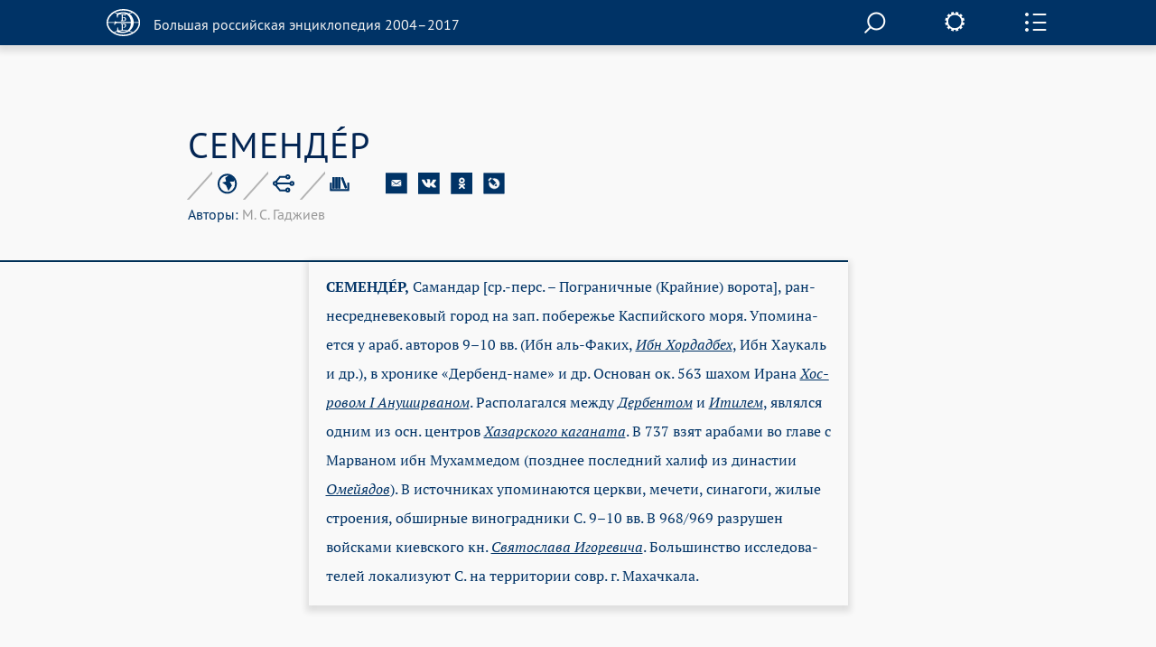

--- FILE ---
content_type: application/javascript; charset=utf-8
request_url: https://old.bigenc.ru/j/site.js?v=121.677.44
body_size: 11008
content:
function subscribe(form)
{
    qwx.ajax({
       url: '/captcha/get_captcha.json',
       success: function (data) {
          var dialog = $('#subscribe');
          dialog.find('input[name="email"]').val(form.elements.email.value);
          dialog.find('input[name="captcha"]').val('');
          dialog.find('img.captcha').prop('src', data.src).data('id', data.id);
          dialog.modalBox({});

          return true;
       }
    });

    return false;
}

function emailArticleLink(id)
{
    qwx.ajax({
       url: '/captcha/get_captcha.json',
       success: function (data) {
          var mailDialog = $('#art-link-mail');
          mailDialog.find('img.captcha').prop('src', data.src).data('id', data.id);
          mailDialog.find('input[name="captcha"]').val('');
          mailDialog.modalBox({});
       }
    });

    return false;
}

function changeCaptchaValue(btn)
{
    var dlg = $(btn).closest('.modal');
    var not = dlg.find('img.captcha').data('id');
    var url = '/captcha/get_captcha.json';
    if(not) url += '?not='+not;

    qwx.ajax({
       url: url,
       success: function(data) {
          dlg.find('img.captcha').prop('src', data.src).data('id', data.id);
          dlg.find('input[name="captcha"]').val('');
       }
    });

    return false;
}

function dMessage(container, message)
{
   container.find('.message').css({display: 'block'}).html(message);
   return false;
}


function requestSubscription(btn)
{
    var dlg = $(btn).closest('div.modal');
    var data = {};

    data.email = dlg.find('input[name=email]').val();
    data.cid = dlg.find('img.captcha').data('id');
    data.cval = dlg.find('input[name=captcha]').val();

    if(!data.email)
    {
        return dMessage(dlg, "Не указан email");
    }
    if(!data.cval || !(data.cval.match(/\S/)))
    {
        return dMessage(dlg, "Введите текст, указанный на картинке");
    }
    if(!data.cid)
    {
        return dMessage(dlg, "Отсылка письма недоступна в данный момент [2]");
    }

    dlg.find('.message').css({display: 'none'});
    qwx.ajax({
       url: '/json/subscribe',
       data: [ data ],
       success: function (data) {

          if(data.ok)
          {
             dlg.modal('hide');
             var dlgOk = $('#subscribe-ok');
             dlgOk.modalBox({});
          }
          else
          {
             dMessage(dlg, data.message);
          }
       }
    });

    return false;
}

function requestEmailLink(btn)
{
    var dlg = $(btn).closest('div.modal');
    var data = {};

    data.email = dlg.find('input[name=email]').val();
    data.cid = dlg.find('img.captcha').data('id');
    data.cval = dlg.find('input[name=captcha]').val();
    data.id = dlg.find('input[name=article]').val();

    if(!data.email)
    {
        return dMessage(dlg, "Не указан email");
    }
    if(!data.cval || !(data.cval.match(/\S/)))
    {
        return dMessage(dlg, "Введите текст, указанный на картинке");
    }
    if(!data.id)
    {
        return dMessage(dlg, "Отсылка письма недоступна в данный момент [1]");
    }
    if(!data.cid)
    {
        return dMessage(dlg, "Отсылка письма недоступна в данный момент [2]");
    }

    dlg.find('.message').css({display: 'none'});
    qwx.ajax({
       url: '/json/email_art_link',
       data: [ data ],
       success: function (data) {

          if(data.ok)
          {
             dlg.modal('hide');
          }
          else
          {
             dMessage(dlg, data.message);
          }
       }
    });

    return false;
}


function slyToTop(e)
{
   var ds = e.closest('.drop-slidee');
   ds.sly('toStart');
   setTimeout(function() {
      initDropHeight();
      ds.sly('reload');
      $('#nav .drop').each(function(){ fixSlideScrollBar($(this)); });
   }, 1000);
}

function setSlovnikPage(data)
{
    var first = '';
    var av = {};
    for(var i = 0; i < data.letters.ru.length; i++)
    {
       av[data.letters.ru[i]] = true;
    }
    $('#fl').find('li').each(function() {
       var li = $(this);
       li.removeClass('active');

       var let  = li.text();
       if(av[li.text()])
       {
          if(data.letter == let)
          {
             li.addClass('active');
          }
          else
          {
             li.removeClass('active');
          }
          li.html('<a href="#'+let+'" onclick="return getSlovnik(\''+let+'\')">'+let+'</a>');
       }
       else
       {
          li.html(let);
       }
    });
    var shtml = '';
    for(var i=0; i< data.begins.length; i++)
    {
       var aa = data.begins[i];
       shtml += '<li';
       if(data.begin == aa)
       {
          shtml += ' class="active"';
       }
       var clean_aa = aa.replace(/'/, '\\\'');
       shtml += '><a href="#'+clean_aa+'" onclick="return getSlovnik(\''+clean_aa+'\')">'+aa+'</a></li>';
    }
    $('#sl').html(shtml);

    var slItems = '';
    for(var i=0; i < data.items.length; i++)
    {
        var url = data.items[i].url;
        slItems += '<li><div class="description"><strong class="title"><a href="'+url+'">'+data.items[i].bw.toUpperCase()+'</a></strong><p>';
        if(data.items[i].subtitle)
        {
            slItems += data.items[i].subtitle;
        }
        else if(data.items[i].def)
        {
            slItems += data.items[i].def;
        }
        slItems += ' <a href="'+url+'" class="more"><img src="/img/icon5.png" width="23" height="16" alt="image description"></a></p></div></li>';
    }
    $('#sl-items').html(slItems);

    var link = function(page) {
       return 'return getSlovnik(\''+data.begin+'\', '+page+')';
    };

    $('#sl-pg').html(_make_pager(data, link));

    slyToTop($('#fl'));
}

function _make_pager(data, makeURL)
{
    if(!data.pager) return '';

    var pager = '<ul class="pagination">';
    pager += '<li class="prev-page';
    if(!data.pager.prev) pager += ' disabled';
    pager += '"><a href="#" aria-label="Previous"'
    if(data.pager.prev) pager += ' onclick="'+makeURL(data.pager.prev.number)+'"';
    pager += '><span aria-hidden="true"></span></a></li>';
    for(var i =0; i < data.pager.list.length; i++)
    {
           pager += '<li';
           if(data.pager.list[i].number == data.pager.current)
           {
              pager += ' class="active"';
           }
           pager += '><a href="#" onclick="'+makeURL(data.pager.list[i].number)+'">'+data.pager.list[i].number;
           if(data.pager.list[i].number == data.pager.current)
           {
              pager += ' <span class="sr-only">(current)</span>';
           }
           pager += '</a></li>';
    }
    pager += '<li class="next-page';
    if(!data.pager.next) pager+= ' diasbled';
    pager += '"><a href="#"';
    if(data.pager.next) pager += ' onclick="'+makeURL(data.pager.next.number)+'"';
    pager += 'aria-label="Next"><span aria-hidden="true"></span></a></li>';
    pager += '</ul>';

    return pager;
}

function getSlovnik(L,page)
{
   if(!page) page = 1;
   qwx.ajax({
      url: "/json/get_slovnik_page", data: [ L, page ],
      success: function(r) { setSlovnikPage(r); }
   });


   return false;
}

function makeImageCroppedTag(o)
{
   var img = '';
   var className = 'visual';
   if(o._head_image)
   {
       var dim = '255x-';
       var styleA = '';
       if(o._head_image.crop_data && o._head_image.crop_data.list)
       {
          var data = o._head_image.crop_data.list;
          var w = data.width; var h = data.height;
          if(w) w = w.replace(/px$/, '');
          if(h) h = h.replace(/px$/, '');
          dim = (w || '-' )+'x'+(h || '-');
          styleA = ' style="margin-left: '+data['margin-left']+'; margin-top: '+ data['margin-top']+'; transform: '+data['transform']+'"';
          className += ' list-cropped';
       }
       img += '<img src="/media/'+o._head_image.name_in_storage+'.'+dim+'.png" alt=""'+styleA+'>';
   }
   return '<div class="'+className+'">' + img + '</div>';
}

function getPerson(L, page)
{
   if(!page) page = 1;
   qwx.ajax({
      url: "/json/get_person_page", data: [ L, page ],
      success: function(r) { setPersonPage(r); }
   });

   return false;
}

function setPersonPage(data)
{

   if(data.letters)
   {
      $('#p-alpha').find('li').each( function() {
          var li = $(this);
          var L = li.text();
          if(data.letters[L])
          {
              li.html('<a href="#'+L+'" onclick="return getPerson(\''+L+'\')">'+L+'</a>');
          }
          else
          {
              li.html(L);
          }
          if(data.l && L == data.l)
          {
               li.addClass('active');
          }
          else
          {
               li.removeClass('active');
          }
      });
   }
   var dHTML = '';
   if(data.docs)
   {
       for(var i=0; i < data.docs.length; i++)
       {
           var D = data.docs[i];
           dHTML += '<li>';
           dHTML += makeImageCroppedTag(D);
           dHTML += '<div class="description">';
           dHTML += '<strong class="title"><a href="'+data.docs[i].url+'">'+data.docs[i].title+'</a><a href="'+data.docs[i].url+'" class="more"><img src="/img/icon5.png" width="23" height="16" alt=""></a></strong>';
           dHTML += '<p>'+data.docs[i].subtitle+' <a href="'+data.docs[i].url+'" class="more"><img src="/img/icon5.png" width="23" height="16" alt=""></a></p>';
           dHTML += '</div>';
           dHTML += '</li>';
       }
   }
   $('#p-list').html(dHTML);
   var link = function(page) {
       return 'return getPerson(\''+data.l+'\', '+page+')';
   };
   $('#p-pg').html(_make_pager(data, link));
   slyToTop($('#p-list'));
}


function getDatesPage(dt, page)
{
   if(!page) page = 1;
   qwx.ajax({
      url: "/json/get_dates_page", data: [ dt, page ],
      success: function(r) { setDatePage(r); }
   });

   return false;
}

function setDatePage(r)
{
   if(r.dates)
   {
      var text = '';
      for(var i = 0; i < r.dates.length; i++)
      {
          text += '<li';
          if(r.dates[i].val == r.date) text += ' class="active"';
          text += '><a href="#" onclick="return getDatesPage(\''+r.dates[i].val+'\');"><em>'+r.dates[i].title+'</em></a></li>';
          $('#dates-list').html(text);
      }
   }
   if(r.total)
   {
      var text = '';
      for(var i = 0; i < r.docs.length; i++)
      {
          text += '<li>';
          text += makeImageCroppedTag(r.docs[i]);
          text += '<div class="description">';
          text += '<strong class="title"><a href="'+r.docs[i].url+'">'+r.docs[i].title+'</a>';
          text += '<a href="'+r.docs[i].url+'" class="more"><img src="/img/icon5.png" width="23" height="16" alt=""></a></strong>';
          text += '<p>'+r.docs[i].subtitle+' <a href="'+r.docs[i].url+'" class="more"><img src="/img/icon5.png" width="23" height="16" alt=""></a></p>';
          text += '</div>';
          text += '</li>';
      }
      $('#dates-docs').html(text);
   }
   slyToTop($('#dates-docs'));
}
